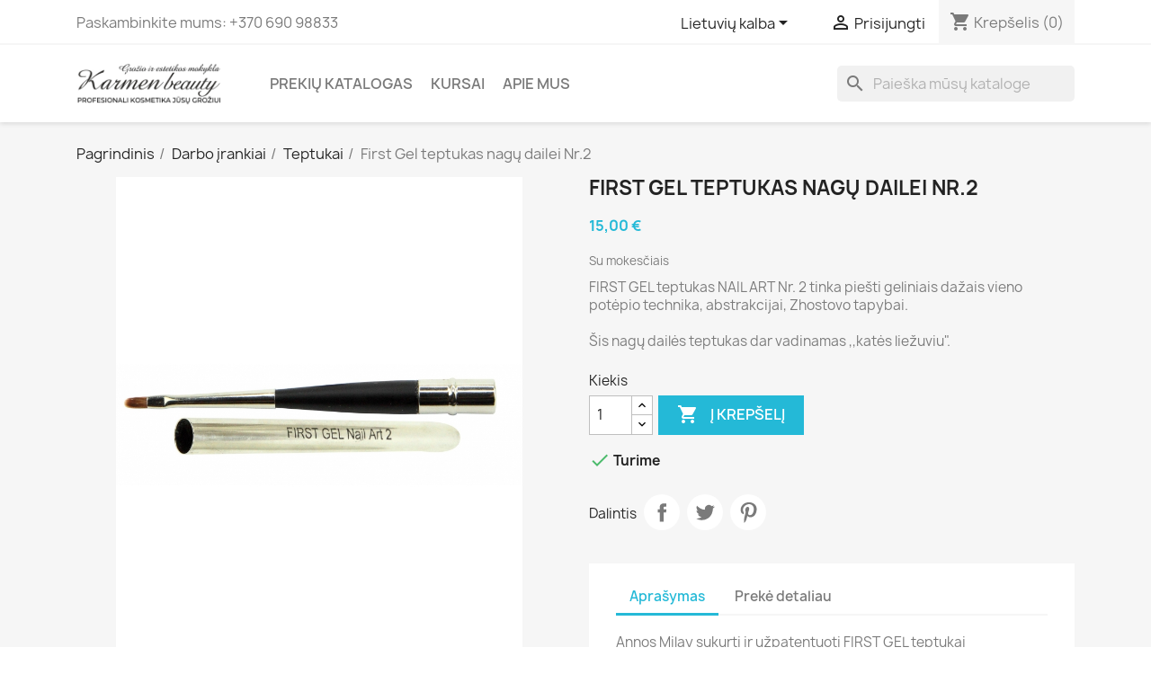

--- FILE ---
content_type: text/html; charset=utf-8
request_url: https://www.karmenbeauty.lt/lt/teptukai/1064-first-gel-teptukas-nag-dailei-nr2-v.html
body_size: 10626
content:
<!doctype html><html lang="lt-LT"><head><meta charset="utf-8"><meta http-equiv="x-ua-compatible" content="ie=edge"><title>First Gel teptukas nagų dailei Nr.2</title><meta name="description" content="FIRST GEL teptukas NAIL ART Nr. 2 tinka piešti geliniais dažais vieno potėpio technika, abstrakcijai, Zhostovo tapybai.Šis nagų dailės teptukas dar vadinamas ,,katės liežuviu&quot;."><meta name="keywords" content=""><link rel="canonical" href="https://www.karmenbeauty.lt/lt/teptukai/1064-first-gel-teptukas-nag-dailei-nr2-v.html"><link rel="alternate" href="https://www.karmenbeauty.lt/lt/teptukai/1064-first-gel-teptukas-nag-dailei-nr2-v.html" hreflang="lt-lt"><link rel="alternate" href="https://www.karmenbeauty.lt/ru/teptukai/1064-first-gel-teptukas-nag-dailei-nr2-v.html" hreflang="ru-ru"> <script type="application/ld+json">{
    "@context": "https://schema.org",
    "@type": "Organization",
    "name" : "karmenbeauty.lt",
    "url" : "https://www.karmenbeauty.lt/lt/",
          "logo": {
        "@type": "ImageObject",
        "url":"https://www.karmenbeauty.lt/img/parduotuve-logo-1648467602.jpg"
      }
      }</script> <script type="application/ld+json">{
    "@context": "https://schema.org",
    "@type": "WebPage",
    "isPartOf": {
      "@type": "WebSite",
      "url":  "https://www.karmenbeauty.lt/lt/",
      "name": "karmenbeauty.lt"
    },
    "name": "First Gel teptukas nagų dailei Nr.2",
    "url":  "https://www.karmenbeauty.lt/lt/teptukai/1064-first-gel-teptukas-nag-dailei-nr2-v.html"
  }</script> <script type="application/ld+json">{
      "@context": "https://schema.org",
      "@type": "BreadcrumbList",
      "itemListElement": [
                  {
            "@type": "ListItem",
            "position": 1,
            "name": "Pagrindinis",
            "item": "https://www.karmenbeauty.lt/lt/"
          },                  {
            "@type": "ListItem",
            "position": 2,
            "name": "Darbo įrankiai",
            "item": "https://www.karmenbeauty.lt/lt/28-darbo-irankiai"
          },                  {
            "@type": "ListItem",
            "position": 3,
            "name": "Teptukai",
            "item": "https://www.karmenbeauty.lt/lt/284-teptukai"
          },                  {
            "@type": "ListItem",
            "position": 4,
            "name": "First Gel teptukas nagų dailei Nr.2",
            "item": "https://www.karmenbeauty.lt/lt/teptukai/1064-first-gel-teptukas-nag-dailei-nr2-v.html"
          }              ]
    }</script> <script type="application/ld+json">{
    "@context": "https://schema.org/",
    "@type": "Product",
    "name": "First Gel teptukas nagų dailei Nr.2",
    "description": "FIRST GEL teptukas NAIL ART Nr. 2 tinka piešti geliniais dažais vieno potėpio technika, abstrakcijai, Zhostovo tapybai.Šis nagų dailės teptukas dar vadinamas ,,katės liežuviu&quot;.",
    "category": "Teptukai",
    "image" :"https://www.karmenbeauty.lt/2310-home_default/first-gel-teptukas-nag-dailei-nr2-v.jpg",    "sku": "1064",
    "mpn": "1064"
        ,
    "brand": {
      "@type": "Thing",
      "name": "karmenbeauty.lt"
    }
                ,
    "offers": {
      "@type": "Offer",
      "priceCurrency": "EUR",
      "name": "First Gel teptukas nagų dailei Nr.2",
      "price": "15",
      "url": "https://www.karmenbeauty.lt/lt/teptukai/1064-first-gel-teptukas-nag-dailei-nr2-v.html",
      "priceValidUntil": "2026-02-01",
              "image": ["https://www.karmenbeauty.lt/2310-large_default/first-gel-teptukas-nag-dailei-nr2-v.jpg"],
            "sku": "1064",
      "mpn": "1064",
                        "availability": "https://schema.org/InStock",
      "seller": {
        "@type": "Organization",
        "name": "karmenbeauty.lt"
      }
    }
      }</script> <meta property="og:title" content="First Gel teptukas nagų dailei Nr.2" /><meta property="og:description" content="FIRST GEL teptukas NAIL ART Nr. 2 tinka piešti geliniais dažais vieno potėpio technika, abstrakcijai, Zhostovo tapybai.Šis nagų dailės teptukas dar vadinamas ,,katės liežuviu&quot;." /><meta property="og:url" content="https://www.karmenbeauty.lt/lt/teptukai/1064-first-gel-teptukas-nag-dailei-nr2-v.html" /><meta property="og:site_name" content="karmenbeauty.lt" /><meta name="viewport" content="width=device-width, initial-scale=1"><link rel="icon" type="image/vnd.microsoft.icon" href="https://www.karmenbeauty.lt/img/favicon.ico?1648467611"><link rel="shortcut icon" type="image/x-icon" href="https://www.karmenbeauty.lt/img/favicon.ico?1648467611"><link rel="stylesheet" href="https://www.karmenbeauty.lt/themes/classic/assets/cache/theme-b6407883.css" type="text/css" media="all"> <script type="text/javascript" src="https://www.karmenbeauty.lt/themes/classic/assets/cache/head-4aa74582.js" ></script> <script type="text/javascript">var megacookie_minimizer = "1";
        var megacookies_ajax = "https:\/\/www.karmenbeauty.lt\/lt\/module\/megacookies\/ajax?ajax=1";
        var megacookies_crawler = "0";
        var megacookies_psversion = "1.7";
        var megacookies_token = "f1477b2ee3e9eb28be83500e4af9d082fd346305";
        var prestashop = {"cart":{"products":[],"totals":{"total":{"type":"total","label":"Viso","amount":0,"value":"0,00\u00a0\u20ac"},"total_including_tax":{"type":"total","label":"Viso (su PVM)","amount":0,"value":"0,00\u00a0\u20ac"},"total_excluding_tax":{"type":"total","label":"Viso (be PVM)","amount":0,"value":"0,00\u00a0\u20ac"}},"subtotals":{"products":{"type":"products","label":"Tarpin\u0117 suma","amount":0,"value":"0,00\u00a0\u20ac"},"discounts":null,"shipping":{"type":"shipping","label":"Pristatymas","amount":0,"value":""},"tax":null},"products_count":0,"summary_string":"0 preki\u0173","vouchers":{"allowed":1,"added":[]},"discounts":[],"minimalPurchase":0,"minimalPurchaseRequired":""},"currency":{"id":1,"name":"Euras","iso_code":"EUR","iso_code_num":"978","sign":"\u20ac"},"customer":{"lastname":null,"firstname":null,"email":null,"birthday":null,"newsletter":null,"newsletter_date_add":null,"optin":null,"website":null,"company":null,"siret":null,"ape":null,"is_logged":false,"gender":{"type":null,"name":null},"addresses":[]},"language":{"name":"Lietuvi\u0173 kalba (Lithuanian)","iso_code":"lt","locale":"lt-LT","language_code":"lt-lt","is_rtl":"0","date_format_lite":"Y-m-d","date_format_full":"Y-m-d H:i:s","id":3},"page":{"title":"","canonical":"https:\/\/www.karmenbeauty.lt\/lt\/teptukai\/1064-first-gel-teptukas-nag-dailei-nr2-v.html","meta":{"title":"First Gel teptukas nag\u0173 dailei Nr.2","description":"FIRST GEL teptukas NAIL ART Nr. 2 tinka pie\u0161ti geliniais da\u017eais vieno pot\u0117pio technika, abstrakcijai, Zhostovo tapybai.\u0160is nag\u0173 dail\u0117s teptukas dar vadinamas ,,kat\u0117s lie\u017euviu\".","keywords":"","robots":"index"},"page_name":"product","body_classes":{"lang-lt":true,"lang-rtl":false,"country-LT":true,"currency-EUR":true,"layout-full-width":true,"page-product":true,"tax-display-enabled":true,"product-id-1064":true,"product-First Gel teptukas nag\u0173 dailei Nr.2":true,"product-id-category-284":true,"product-id-manufacturer-0":true,"product-id-supplier-0":true,"product-available-for-order":true},"admin_notifications":[]},"shop":{"name":"karmenbeauty.lt","logo":"https:\/\/www.karmenbeauty.lt\/img\/parduotuve-logo-1648467602.jpg","stores_icon":"https:\/\/www.karmenbeauty.lt\/img\/logo_stores.png","favicon":"https:\/\/www.karmenbeauty.lt\/img\/favicon.ico"},"urls":{"base_url":"https:\/\/www.karmenbeauty.lt\/","current_url":"https:\/\/www.karmenbeauty.lt\/lt\/teptukai\/1064-first-gel-teptukas-nag-dailei-nr2-v.html","shop_domain_url":"https:\/\/www.karmenbeauty.lt","img_ps_url":"https:\/\/www.karmenbeauty.lt\/img\/","img_cat_url":"https:\/\/www.karmenbeauty.lt\/img\/c\/","img_lang_url":"https:\/\/www.karmenbeauty.lt\/img\/l\/","img_prod_url":"https:\/\/www.karmenbeauty.lt\/img\/p\/","img_manu_url":"https:\/\/www.karmenbeauty.lt\/img\/m\/","img_sup_url":"https:\/\/www.karmenbeauty.lt\/img\/su\/","img_ship_url":"https:\/\/www.karmenbeauty.lt\/img\/s\/","img_store_url":"https:\/\/www.karmenbeauty.lt\/img\/st\/","img_col_url":"https:\/\/www.karmenbeauty.lt\/img\/co\/","img_url":"https:\/\/www.karmenbeauty.lt\/themes\/classic\/assets\/img\/","css_url":"https:\/\/www.karmenbeauty.lt\/themes\/classic\/assets\/css\/","js_url":"https:\/\/www.karmenbeauty.lt\/themes\/classic\/assets\/js\/","pic_url":"https:\/\/www.karmenbeauty.lt\/upload\/","pages":{"address":"https:\/\/www.karmenbeauty.lt\/lt\/adresas","addresses":"https:\/\/www.karmenbeauty.lt\/lt\/adresai","authentication":"https:\/\/www.karmenbeauty.lt\/lt\/prisijungimas","cart":"https:\/\/www.karmenbeauty.lt\/lt\/krepselis","category":"https:\/\/www.karmenbeauty.lt\/lt\/index.php?controller=category","cms":"https:\/\/www.karmenbeauty.lt\/lt\/index.php?controller=cms","contact":"https:\/\/www.karmenbeauty.lt\/lt\/susisiekite-su-mumis","discount":"https:\/\/www.karmenbeauty.lt\/lt\/nuolaida","guest_tracking":"https:\/\/www.karmenbeauty.lt\/lt\/svecio-paskyra","history":"https:\/\/www.karmenbeauty.lt\/lt\/uzsakymo-istorija","identity":"https:\/\/www.karmenbeauty.lt\/lt\/asmenine-informacija","index":"https:\/\/www.karmenbeauty.lt\/lt\/","my_account":"https:\/\/www.karmenbeauty.lt\/lt\/mano-paskyra","order_confirmation":"https:\/\/www.karmenbeauty.lt\/lt\/uzsakymo-patvirtinimas","order_detail":"https:\/\/www.karmenbeauty.lt\/lt\/index.php?controller=order-detail","order_follow":"https:\/\/www.karmenbeauty.lt\/lt\/uzsakymo-sekimas","order":"https:\/\/www.karmenbeauty.lt\/lt\/uzsakymas","order_return":"https:\/\/www.karmenbeauty.lt\/lt\/index.php?controller=order-return","order_slip":"https:\/\/www.karmenbeauty.lt\/lt\/kredito-kvitas","pagenotfound":"https:\/\/www.karmenbeauty.lt\/lt\/puslapis-nerastas","password":"https:\/\/www.karmenbeauty.lt\/lt\/slaptazodzio-atkurimas","pdf_invoice":"https:\/\/www.karmenbeauty.lt\/lt\/index.php?controller=pdf-invoice","pdf_order_return":"https:\/\/www.karmenbeauty.lt\/lt\/index.php?controller=pdf-order-return","pdf_order_slip":"https:\/\/www.karmenbeauty.lt\/lt\/index.php?controller=pdf-order-slip","prices_drop":"https:\/\/www.karmenbeauty.lt\/lt\/sumazinta-kaina","product":"https:\/\/www.karmenbeauty.lt\/lt\/index.php?controller=product","search":"https:\/\/www.karmenbeauty.lt\/lt\/paieska","sitemap":"https:\/\/www.karmenbeauty.lt\/lt\/svetaines-zemelapis","stores":"https:\/\/www.karmenbeauty.lt\/lt\/parduotuves","supplier":"https:\/\/www.karmenbeauty.lt\/lt\/tiekejas","register":"https:\/\/www.karmenbeauty.lt\/lt\/prisijungimas?create_account=1","order_login":"https:\/\/www.karmenbeauty.lt\/lt\/uzsakymas?login=1"},"alternative_langs":{"lt-lt":"https:\/\/www.karmenbeauty.lt\/lt\/teptukai\/1064-first-gel-teptukas-nag-dailei-nr2-v.html","ru-ru":"https:\/\/www.karmenbeauty.lt\/ru\/teptukai\/1064-first-gel-teptukas-nag-dailei-nr2-v.html"},"theme_assets":"\/themes\/classic\/assets\/","actions":{"logout":"https:\/\/www.karmenbeauty.lt\/lt\/?mylogout="},"no_picture_image":{"bySize":{"small_default":{"url":"https:\/\/www.karmenbeauty.lt\/img\/p\/lt-default-small_default.jpg","width":98,"height":98},"cart_default":{"url":"https:\/\/www.karmenbeauty.lt\/img\/p\/lt-default-cart_default.jpg","width":125,"height":125},"home_default":{"url":"https:\/\/www.karmenbeauty.lt\/img\/p\/lt-default-home_default.jpg","width":250,"height":250},"medium_default":{"url":"https:\/\/www.karmenbeauty.lt\/img\/p\/lt-default-medium_default.jpg","width":452,"height":452},"large_default":{"url":"https:\/\/www.karmenbeauty.lt\/img\/p\/lt-default-large_default.jpg","width":800,"height":800}},"small":{"url":"https:\/\/www.karmenbeauty.lt\/img\/p\/lt-default-small_default.jpg","width":98,"height":98},"medium":{"url":"https:\/\/www.karmenbeauty.lt\/img\/p\/lt-default-home_default.jpg","width":250,"height":250},"large":{"url":"https:\/\/www.karmenbeauty.lt\/img\/p\/lt-default-large_default.jpg","width":800,"height":800},"legend":""}},"configuration":{"display_taxes_label":true,"display_prices_tax_incl":true,"is_catalog":false,"show_prices":true,"opt_in":{"partner":false},"quantity_discount":{"type":"discount","label":"Vieneto nuolaida"},"voucher_enabled":1,"return_enabled":1},"field_required":[],"breadcrumb":{"links":[{"title":"Pagrindinis","url":"https:\/\/www.karmenbeauty.lt\/lt\/"},{"title":"Darbo \u012frankiai","url":"https:\/\/www.karmenbeauty.lt\/lt\/28-darbo-irankiai"},{"title":"Teptukai","url":"https:\/\/www.karmenbeauty.lt\/lt\/284-teptukai"},{"title":"First Gel teptukas nag\u0173 dailei Nr.2","url":"https:\/\/www.karmenbeauty.lt\/lt\/teptukai\/1064-first-gel-teptukas-nag-dailei-nr2-v.html"}],"count":4},"link":{"protocol_link":"https:\/\/","protocol_content":"https:\/\/"},"time":1768630730,"static_token":"bd661d6515d8a1d2b9a14ecd569f4595","token":"4b5dbf8efc96eea282260709abd18007","debug":false};
        var psemailsubscription_subscription = "https:\/\/www.karmenbeauty.lt\/lt\/module\/ps_emailsubscription\/subscription";</script> <meta property="og:type" content="product"><meta property="og:image" content="https://www.karmenbeauty.lt/2310-large_default/first-gel-teptukas-nag-dailei-nr2-v.jpg"><meta property="product:pretax_price:amount" content="15"><meta property="product:pretax_price:currency" content="EUR"><meta property="product:price:amount" content="15"><meta property="product:price:currency" content="EUR"></head><body id="product" class="lang-lt country-lt currency-eur layout-full-width page-product tax-display-enabled product-id-1064 product-first-gel-teptukas-nagu-dailei-nr-2 product-id-category-284 product-id-manufacturer-0 product-id-supplier-0 product-available-for-order"><main><header id="header"><div class="header-banner"></div><nav class="header-nav"><div class="container"><div class="row"><div class="hidden-sm-down"><div class="col-md-5 col-xs-12"><div id="_desktop_contact_link"><div id="contact-link"> Paskambinkite mums: <span>+370 690 98833</span></div></div></div><div class="col-md-7 right-nav"><div id="_desktop_language_selector"><div class="language-selector-wrapper"> <span id="language-selector-label" class="hidden-md-up">Kalba:</span><div class="language-selector dropdown js-dropdown"> <button data-toggle="dropdown" class="hidden-sm-down btn-unstyle" aria-haspopup="true" aria-expanded="false" aria-label="Kalba išsiskleidžiančiame sąraše"> <span class="expand-more">Lietuvių kalba</span> <i class="material-icons expand-more">&#xE5C5;</i> </button><ul class="dropdown-menu hidden-sm-down" aria-labelledby="language-selector-label"><li class="current" > <a href="https://www.karmenbeauty.lt/lt/teptukai/1064-first-gel-teptukas-nag-dailei-nr2-v.html" class="dropdown-item" data-iso-code="lt">Lietuvių kalba</a></li><li > <a href="https://www.karmenbeauty.lt/ru/teptukai/1064-first-gel-teptukas-nag-dailei-nr2-v.html" class="dropdown-item" data-iso-code="ru">Русский</a></li></ul> <select class="link hidden-md-up" aria-labelledby="language-selector-label"><option value="https://www.karmenbeauty.lt/lt/teptukai/1064-first-gel-teptukas-nag-dailei-nr2-v.html" selected="selected" data-iso-code="lt"> Lietuvių kalba</option><option value="https://www.karmenbeauty.lt/ru/teptukai/1064-first-gel-teptukas-nag-dailei-nr2-v.html" data-iso-code="ru"> Русский</option> </select></div></div></div><div id="_desktop_user_info"><div class="user-info"> <a href="https://www.karmenbeauty.lt/lt/mano-paskyra" title="Prisijungti prie savo paskyros" rel="nofollow" > <i class="material-icons">&#xE7FF;</i> <span class="hidden-sm-down">Prisijungti</span> </a></div></div><div id="_desktop_cart"><div class="blockcart cart-preview inactive" data-refresh-url="//www.karmenbeauty.lt/lt/module/ps_shoppingcart/ajax"><div class="header"> <i class="material-icons shopping-cart" aria-hidden="true">shopping_cart</i> <span class="hidden-sm-down">Krepšelis</span> <span class="cart-products-count">(0)</span></div></div></div></div></div><div class="hidden-md-up text-sm-center mobile"><div class="float-xs-left" id="menu-icon"> <i class="material-icons d-inline">&#xE5D2;</i></div><div class="float-xs-right" id="_mobile_cart"></div><div class="float-xs-right" id="_mobile_user_info"></div><div class="top-logo" id="_mobile_logo"></div><div class="clearfix"></div></div></div></div> </nav><div class="header-top"><div class="container"><div class="row"><div class="col-md-2 hidden-sm-down" id="_desktop_logo"> <a href="https://www.karmenbeauty.lt/lt/"> <img class="logo img-fluid" src="https://www.karmenbeauty.lt/img/parduotuve-logo-1648467602.jpg" alt="karmenbeauty.lt" width="350" height="100"> </a></div><div class="header-top-right col-md-10 col-sm-12 position-static"><div class="menu js-top-menu position-static hidden-sm-down" id="_desktop_top_menu"><ul class="top-menu" id="top-menu" data-depth="0"><li class="category" id="category-1"> <a class="dropdown-item" href="https://www.karmenbeauty.lt/lt/" data-depth="0" > <span class="float-xs-right hidden-md-up"> <span data-target="#top_sub_menu_85818" data-toggle="collapse" class="navbar-toggler collapse-icons"> <i class="material-icons add">&#xE313;</i> <i class="material-icons remove">&#xE316;</i> </span> </span> Prekių katalogas </a><div class="popover sub-menu js-sub-menu collapse" id="top_sub_menu_85818"><ul class="top-menu" data-depth="1"><li class="category" id="category-262"> <a class="dropdown-item dropdown-submenu" href="https://www.karmenbeauty.lt/lt/262-nuriebalintojai-dehidratoriai" data-depth="1" > Nuriebalintojai - dehidratoriai </a></li><li class="category" id="category-263"> <a class="dropdown-item dropdown-submenu" href="https://www.karmenbeauty.lt/lt/263-topai-ir-bazes" data-depth="1" > <span class="float-xs-right hidden-md-up"> <span data-target="#top_sub_menu_63689" data-toggle="collapse" class="navbar-toggler collapse-icons"> <i class="material-icons add">&#xE313;</i> <i class="material-icons remove">&#xE316;</i> </span> </span> Topai ir bazės </a><div class="collapse" id="top_sub_menu_63689"><ul class="top-menu" data-depth="2"><li class="category" id="category-264"> <a class="dropdown-item" href="https://www.karmenbeauty.lt/lt/264-bazes" data-depth="2" > Bazės </a></li><li class="category" id="category-207"> <a class="dropdown-item" href="https://www.karmenbeauty.lt/lt/207-topai" data-depth="2" > Topai </a></li></ul></div></li><li class="category" id="category-265"> <a class="dropdown-item dropdown-submenu" href="https://www.karmenbeauty.lt/lt/265-geliai" data-depth="1" > <span class="float-xs-right hidden-md-up"> <span data-target="#top_sub_menu_75869" data-toggle="collapse" class="navbar-toggler collapse-icons"> <i class="material-icons add">&#xE313;</i> <i class="material-icons remove">&#xE316;</i> </span> </span> Geliai </a><div class="collapse" id="top_sub_menu_75869"><ul class="top-menu" data-depth="2"><li class="category" id="category-266"> <a class="dropdown-item" href="https://www.karmenbeauty.lt/lt/266-statybiniai-geliai" data-depth="2" > Statybiniai geliai </a></li><li class="category" id="category-267"> <a class="dropdown-item" href="https://www.karmenbeauty.lt/lt/267-poly-akrilo-geliai" data-depth="2" > Poly, Akrilo geliai </a></li><li class="category" id="category-269"> <a class="dropdown-item" href="https://www.karmenbeauty.lt/lt/269-geliniai-dazai-prancuziskam-dizainui" data-depth="2" > Geliniai dažai prancūziškam dizainui </a></li><li class="category" id="category-272"> <a class="dropdown-item" href="https://www.karmenbeauty.lt/lt/272-pigmentines-pastos" data-depth="2" > Pigmentinės pastos </a></li></ul></div></li><li class="category" id="category-275"> <a class="dropdown-item dropdown-submenu" href="https://www.karmenbeauty.lt/lt/275-geliniai-lakai" data-depth="1" > Geliniai lakai </a></li><li class="category" id="category-33"> <a class="dropdown-item dropdown-submenu" href="https://www.karmenbeauty.lt/lt/33-manikiuro-priemones" data-depth="1" > Manikiūrui </a></li><li class="category" id="category-57"> <a class="dropdown-item dropdown-submenu" href="https://www.karmenbeauty.lt/lt/57-pedikiurui" data-depth="1" > <span class="float-xs-right hidden-md-up"> <span data-target="#top_sub_menu_45964" data-toggle="collapse" class="navbar-toggler collapse-icons"> <i class="material-icons add">&#xE313;</i> <i class="material-icons remove">&#xE316;</i> </span> </span> Pedikiūrui </a><div class="collapse" id="top_sub_menu_45964"><ul class="top-menu" data-depth="2"><li class="category" id="category-122"> <a class="dropdown-item" href="https://www.karmenbeauty.lt/lt/122-rankiai" data-depth="2" > Įrankiai </a></li><li class="category" id="category-123"> <a class="dropdown-item" href="https://www.karmenbeauty.lt/lt/123-kosmetika" data-depth="2" > Kosmetika </a></li></ul></div></li><li class="category" id="category-42"> <a class="dropdown-item dropdown-submenu" href="https://www.karmenbeauty.lt/lt/42-antakiu-tvarkymas" data-depth="1" > Antakių tvarkymas </a></li><li class="category" id="category-28"> <a class="dropdown-item dropdown-submenu" href="https://www.karmenbeauty.lt/lt/28-darbo-irankiai" data-depth="1" > <span class="float-xs-right hidden-md-up"> <span data-target="#top_sub_menu_70447" data-toggle="collapse" class="navbar-toggler collapse-icons"> <i class="material-icons add">&#xE313;</i> <i class="material-icons remove">&#xE316;</i> </span> </span> Darbo įrankiai </a><div class="collapse" id="top_sub_menu_70447"><ul class="top-menu" data-depth="2"><li class="category" id="category-92"> <a class="dropdown-item" href="https://www.karmenbeauty.lt/lt/92-tipsai" data-depth="2" > Tipsai </a></li><li class="category" id="category-93"> <a class="dropdown-item" href="https://www.karmenbeauty.lt/lt/93-dildes-poliruokliai" data-depth="2" > Dildės, poliruokliai </a></li><li class="category" id="category-173"> <a class="dropdown-item" href="https://www.karmenbeauty.lt/lt/173-el-dildes-antgaliai" data-depth="2" > <span class="float-xs-right hidden-md-up"> <span data-target="#top_sub_menu_97847" data-toggle="collapse" class="navbar-toggler collapse-icons"> <i class="material-icons add">&#xE313;</i> <i class="material-icons remove">&#xE316;</i> </span> </span> El. dildės antgaliai </a><div class="collapse" id="top_sub_menu_97847"><ul class="top-menu" data-depth="3"><li class="category" id="category-292"> <a class="dropdown-item" href="https://www.karmenbeauty.lt/lt/292-karbidiniai-antgaliai" data-depth="3" > Karbidiniai antgaliai </a></li><li class="category" id="category-293"> <a class="dropdown-item" href="https://www.karmenbeauty.lt/lt/293-deimantiniai-antgaliai" data-depth="3" > Deimantiniai antgaliai </a></li><li class="category" id="category-294"> <a class="dropdown-item" href="https://www.karmenbeauty.lt/lt/294-korundiniai-antgaliai" data-depth="3" > Korundiniai antgaliai </a></li><li class="category" id="category-295"> <a class="dropdown-item" href="https://www.karmenbeauty.lt/lt/295-silikoniniai-poliravimo-antgaliai" data-depth="3" > Silikoniniai poliravimo antgaliai </a></li><li class="category" id="category-296"> <a class="dropdown-item" href="https://www.karmenbeauty.lt/lt/296-vienkartiniai-antgaliai" data-depth="3" > Vienkartiniai antgaliai </a></li><li class="category" id="category-300"> <a class="dropdown-item" href="https://www.karmenbeauty.lt/lt/300-antgaliai-pedikiurui" data-depth="3" > Antgaliai pedikiūrui </a></li></ul></div></li><li class="category" id="category-281"> <a class="dropdown-item" href="https://www.karmenbeauty.lt/lt/281-papildomos-priemones" data-depth="2" > Papildomos priemonės </a></li><li class="category" id="category-284"> <a class="dropdown-item" href="https://www.karmenbeauty.lt/lt/284-teptukai" data-depth="2" > Teptukai </a></li><li class="category" id="category-287"> <a class="dropdown-item" href="https://www.karmenbeauty.lt/lt/287-manikiuro-irankiai" data-depth="2" > Manikiūro įrankiai </a></li><li class="category" id="category-89"> <a class="dropdown-item" href="https://www.karmenbeauty.lt/lt/89-formos" data-depth="2" > Formos </a></li></ul></div></li><li class="category" id="category-39"> <a class="dropdown-item dropdown-submenu" href="https://www.karmenbeauty.lt/lt/39-nagu-dizainas" data-depth="1" > <span class="float-xs-right hidden-md-up"> <span data-target="#top_sub_menu_93488" data-toggle="collapse" class="navbar-toggler collapse-icons"> <i class="material-icons add">&#xE313;</i> <i class="material-icons remove">&#xE316;</i> </span> </span> Nagų dizainas </a><div class="collapse" id="top_sub_menu_93488"><ul class="top-menu" data-depth="2"><li class="category" id="category-152"> <a class="dropdown-item" href="https://www.karmenbeauty.lt/lt/152-lipdukai" data-depth="2" > Lipdukai </a></li><li class="category" id="category-248"> <a class="dropdown-item" href="https://www.karmenbeauty.lt/lt/248-cirkonio-kristalai-rombai" data-depth="2" > Cirkonio kristalai, rombai </a></li><li class="category" id="category-254"> <a class="dropdown-item" href="https://www.karmenbeauty.lt/lt/254-blizguciai-pigmentai-smeliukas" data-depth="2" > Blizgučiai, pigmentai, smėliukas </a></li><li class="category" id="category-256"> <a class="dropdown-item" href="https://www.karmenbeauty.lt/lt/256-pagalbines-priemones" data-depth="2" > Pagalbinės priemonės </a></li><li class="category" id="category-96"> <a class="dropdown-item" href="https://www.karmenbeauty.lt/lt/96-folijos-juosteles-trafaretai" data-depth="2" > Folijos, juostelės, trafaretai </a></li><li class="category" id="category-99"> <a class="dropdown-item" href="https://www.karmenbeauty.lt/lt/99-akvarele-ink-art-konturo-dazai" data-depth="2" > Akvarelė INK ART, kontūro dažai </a></li><li class="category" id="category-290"> <a class="dropdown-item" href="https://www.karmenbeauty.lt/lt/290-stampavimas" data-depth="2" > Štampavimas </a></li><li class="category" id="category-309"> <a class="dropdown-item" href="https://www.karmenbeauty.lt/lt/309-akriliniai-markeriai-nagu-dailei" data-depth="2" > Akriliniai markeriai nagų dailei </a></li></ul></div></li><li class="category" id="category-66"> <a class="dropdown-item dropdown-submenu" href="https://www.karmenbeauty.lt/lt/66-dezinfekcija" data-depth="1" > <span class="float-xs-right hidden-md-up"> <span data-target="#top_sub_menu_11382" data-toggle="collapse" class="navbar-toggler collapse-icons"> <i class="material-icons add">&#xE313;</i> <i class="material-icons remove">&#xE316;</i> </span> </span> Dezinfekcija </a><div class="collapse" id="top_sub_menu_11382"><ul class="top-menu" data-depth="2"><li class="category" id="category-241"> <a class="dropdown-item" href="https://www.karmenbeauty.lt/lt/241-vienkartines-prekes" data-depth="2" > Vienkartinės prekės </a></li><li class="category" id="category-242"> <a class="dropdown-item" href="https://www.karmenbeauty.lt/lt/242-dezinfekcija" data-depth="2" > Dezinfekcija </a></li><li class="category" id="category-297"> <a class="dropdown-item" href="https://www.karmenbeauty.lt/lt/297-sterilizacijos-vokai" data-depth="2" > Sterilizacijos vokai </a></li><li class="category" id="category-298"> <a class="dropdown-item" href="https://www.karmenbeauty.lt/lt/298-darbo-zurnalai-specialistams" data-depth="2" > Darbo žurnalai specialistams </a></li></ul></div></li><li class="category" id="category-68"> <a class="dropdown-item dropdown-submenu" href="https://www.karmenbeauty.lt/lt/68-elektriniai-prietaisai" data-depth="1" > Elektriniai prietaisai </a></li><li class="category" id="category-301"> <a class="dropdown-item dropdown-submenu" href="https://www.karmenbeauty.lt/lt/301-nuotoliniai-seminarai" data-depth="1" > Nuotoliniai seminarai </a></li><li class="category" id="category-313"> <a class="dropdown-item dropdown-submenu" href="https://www.karmenbeauty.lt/lt/313-knygos" data-depth="1" > Knygos </a></li></ul></div></li><li class="cms-page" id="cms-page-7"> <a class="dropdown-item" href="https://www.karmenbeauty.lt/lt/content/7-kursai" data-depth="0" > Kursai </a></li><li class="cms-page" id="cms-page-4"> <a class="dropdown-item" href="https://www.karmenbeauty.lt/lt/content/4-apie-mus" data-depth="0" > Apie Mus </a></li></ul><div class="clearfix"></div></div><div id="search_widget" class="search-widgets" data-search-controller-url="//www.karmenbeauty.lt/lt/paieska"><form method="get" action="//www.karmenbeauty.lt/lt/paieska"> <input type="hidden" name="controller" value="search"> <i class="material-icons search" aria-hidden="true">search</i> <input type="text" name="s" value="" placeholder="Paieška mūsų kataloge" aria-label="Paieška"> <i class="material-icons clear" aria-hidden="true">clear</i></form></div></div></div><div id="mobile_top_menu_wrapper" class="row hidden-md-up" style="display:none;"><div class="js-top-menu mobile" id="_mobile_top_menu"></div><div class="js-top-menu-bottom"><div id="_mobile_currency_selector"></div><div id="_mobile_language_selector"></div><div id="_mobile_contact_link"></div></div></div></div></div> </header><section id="wrapper"> <aside id="notifications"><div class="container"></div> </aside><div class="container"> <nav data-depth="4" class="breadcrumb hidden-sm-down"><ol><li> <a href="https://www.karmenbeauty.lt/lt/"><span>Pagrindinis</span></a></li><li> <a href="https://www.karmenbeauty.lt/lt/28-darbo-irankiai"><span>Darbo įrankiai</span></a></li><li> <a href="https://www.karmenbeauty.lt/lt/284-teptukai"><span>Teptukai</span></a></li><li> <span>First Gel teptukas nagų dailei Nr.2</span></li></ol> </nav><div id="content-wrapper" class="js-content-wrapper"><section id="main"><meta content="https://www.karmenbeauty.lt/lt/teptukai/1064-first-gel-teptukas-nag-dailei-nr2-v.html"><div class="row product-container js-product-container"><div class="col-md-6"> <section class="page-content" id="content"><ul class="product-flags js-product-flags"></ul><div class="images-container js-images-container"><div class="product-cover"> <img class="js-qv-product-cover img-fluid" src="https://www.karmenbeauty.lt/2310-large_default/first-gel-teptukas-nag-dailei-nr2-v.jpg" alt="First Gel teptukas nagų dailei Nr.2" title="First Gel teptukas nagų dailei Nr.2" loading="lazy" width="800" height="800" ><div class="layer hidden-sm-down" data-toggle="modal" data-target="#product-modal"> <i class="material-icons zoom-in">search</i></div></div><div class="js-qv-mask mask"><ul class="product-images js-qv-product-images"><li class="thumb-container js-thumb-container"> <img class="thumb js-thumb selected js-thumb-selected " data-image-medium-src="https://www.karmenbeauty.lt/2310-medium_default/first-gel-teptukas-nag-dailei-nr2-v.jpg" data-image-large-src="https://www.karmenbeauty.lt/2310-large_default/first-gel-teptukas-nag-dailei-nr2-v.jpg" src="https://www.karmenbeauty.lt/2310-small_default/first-gel-teptukas-nag-dailei-nr2-v.jpg" alt="First Gel teptukas nagų dailei Nr.2" title="First Gel teptukas nagų dailei Nr.2" loading="lazy" width="98" height="98" ></li></ul></div></div><div class="scroll-box-arrows"> <i class="material-icons left">&#xE314;</i> <i class="material-icons right">&#xE315;</i></div> </section></div><div class="col-md-6"><h1 class="h1">First Gel teptukas nagų dailei Nr.2</h1><div class="product-prices js-product-prices"><div class="product-price h5 "><div class="current-price"> <span class='current-price-value' content="15"> 15,00&nbsp;€ </span></div></div><div class="tax-shipping-delivery-label"> Su mokesčiais</div></div><div class="product-information"><div id="product-description-short-1064" class="product-description"><p>FIRST GEL teptukas NAIL ART Nr. 2 tinka piešti geliniais dažais vieno potėpio technika, abstrakcijai, Zhostovo tapybai.<br /><br />Šis nagų dailės teptukas dar vadinamas ,,katės liežuviu".</p></div><div class="product-actions js-product-actions"><form action="https://www.karmenbeauty.lt/lt/krepselis" method="post" id="add-to-cart-or-refresh"> <input type="hidden" name="token" value="bd661d6515d8a1d2b9a14ecd569f4595"> <input type="hidden" name="id_product" value="1064" id="product_page_product_id"> <input type="hidden" name="id_customization" value="0" id="product_customization_id" class="js-product-customization-id"><div class="product-variants js-product-variants"></div> <section class="product-discounts js-product-discounts"> </section><div class="product-add-to-cart js-product-add-to-cart"> <span class="control-label">Kiekis</span><div class="product-quantity clearfix"><div class="qty"> <input type="number" name="qty" id="quantity_wanted" inputmode="numeric" pattern="[0-9]*" value="1" min="1" class="input-group" aria-label="Kiekis" ></div><div class="add"> <button class="btn btn-primary add-to-cart" data-button-action="add-to-cart" type="submit" > <i class="material-icons shopping-cart">&#xE547;</i> Į krepšelį </button></div></div> <span id="product-availability" class="js-product-availability"> <i class="material-icons rtl-no-flip product-available">&#xE5CA;</i> Turime </span><p class="product-minimal-quantity js-product-minimal-quantity"></p></div><div class="product-additional-info js-product-additional-info"><div class="social-sharing"> <span>Dalintis</span><ul><li class="facebook icon-gray"><a href="https://www.facebook.com/sharer.php?u=https%3A%2F%2Fwww.karmenbeauty.lt%2Flt%2Fteptukai%2F1064-first-gel-teptukas-nag-dailei-nr2-v.html" class="text-hide" title="Dalintis" target="_blank" rel="noopener noreferrer">Dalintis</a></li><li class="twitter icon-gray"><a href="https://twitter.com/intent/tweet?text=First+Gel+teptukas+nag%C5%B3+dailei+Nr.2 https%3A%2F%2Fwww.karmenbeauty.lt%2Flt%2Fteptukai%2F1064-first-gel-teptukas-nag-dailei-nr2-v.html" class="text-hide" title="Twitter" target="_blank" rel="noopener noreferrer">Twitter</a></li><li class="pinterest icon-gray"><a href="https://www.pinterest.com/pin/create/button/?media=https%3A%2F%2Fwww.karmenbeauty.lt%2F2310%2Ffirst-gel-teptukas-nag-dailei-nr2-v.jpg&amp;url=https%3A%2F%2Fwww.karmenbeauty.lt%2Flt%2Fteptukai%2F1064-first-gel-teptukas-nag-dailei-nr2-v.html" class="text-hide" title="Pinterest" target="_blank" rel="noopener noreferrer">Pinterest</a></li></ul></div></div></form></div><div class="tabs"><ul class="nav nav-tabs" role="tablist"><li class="nav-item"> <a class="nav-link active js-product-nav-active" data-toggle="tab" href="#description" role="tab" aria-controls="description" aria-selected="true">Aprašymas</a></li><li class="nav-item"> <a class="nav-link" data-toggle="tab" href="#product-details" role="tab" aria-controls="product-details" >Prekė detaliau</a></li></ul><div class="tab-content" id="tab-content"><div class="tab-pane fade in active js-product-tab-active" id="description" role="tabpanel"><div class="product-description"><p>Annos Milay sukurti ir užpatentuoti FIRST GEL teptukai profesionalams leis atlikti plonas ir grakščias linijas nagų dizainuose. Šie teptukai yra ilgaamžiai, su jais lengva dirbti, juos giria meistrai visame pasaulyje.</p></div></div><div class="js-product-details tab-pane fade" id="product-details" data-product="{&quot;id_shop_default&quot;:&quot;1&quot;,&quot;id_manufacturer&quot;:&quot;0&quot;,&quot;id_supplier&quot;:&quot;0&quot;,&quot;reference&quot;:&quot;&quot;,&quot;is_virtual&quot;:&quot;0&quot;,&quot;delivery_in_stock&quot;:null,&quot;delivery_out_stock&quot;:null,&quot;id_category_default&quot;:&quot;284&quot;,&quot;on_sale&quot;:&quot;0&quot;,&quot;online_only&quot;:&quot;0&quot;,&quot;ecotax&quot;:0,&quot;minimal_quantity&quot;:&quot;1&quot;,&quot;low_stock_threshold&quot;:&quot;0&quot;,&quot;low_stock_alert&quot;:&quot;0&quot;,&quot;price&quot;:&quot;15,00\u00a0\u20ac&quot;,&quot;unity&quot;:&quot;&quot;,&quot;unit_price_ratio&quot;:&quot;0.000000&quot;,&quot;additional_shipping_cost&quot;:&quot;0.000000&quot;,&quot;customizable&quot;:&quot;0&quot;,&quot;text_fields&quot;:&quot;0&quot;,&quot;uploadable_files&quot;:&quot;0&quot;,&quot;redirect_type&quot;:&quot;404&quot;,&quot;id_type_redirected&quot;:&quot;0&quot;,&quot;available_for_order&quot;:&quot;1&quot;,&quot;available_date&quot;:&quot;0000-00-00&quot;,&quot;show_condition&quot;:&quot;0&quot;,&quot;condition&quot;:&quot;new&quot;,&quot;show_price&quot;:&quot;1&quot;,&quot;indexed&quot;:&quot;1&quot;,&quot;visibility&quot;:&quot;both&quot;,&quot;cache_default_attribute&quot;:&quot;0&quot;,&quot;advanced_stock_management&quot;:&quot;0&quot;,&quot;date_add&quot;:&quot;2015-02-09 17:22:39&quot;,&quot;date_upd&quot;:&quot;2020-03-21 16:15:46&quot;,&quot;pack_stock_type&quot;:&quot;3&quot;,&quot;meta_description&quot;:&quot;&quot;,&quot;meta_keywords&quot;:&quot;&quot;,&quot;meta_title&quot;:&quot;&quot;,&quot;link_rewrite&quot;:&quot;first-gel-teptukas-nag-dailei-nr2-v&quot;,&quot;name&quot;:&quot;First Gel teptukas nag\u0173 dailei Nr.2&quot;,&quot;description&quot;:&quot;&lt;p&gt;Annos Milay sukurti ir u\u017epatentuoti FIRST GEL teptukai profesionalams leis atlikti plonas ir grak\u0161\u010dias linijas nag\u0173 dizainuose. \u0160ie teptukai yra ilgaam\u017eiai, su jais lengva dirbti, juos giria meistrai visame pasaulyje.&lt;\/p&gt;&quot;,&quot;description_short&quot;:&quot;&lt;p&gt;FIRST GEL teptukas NAIL ART Nr. 2 tinka pie\u0161ti geliniais da\u017eais vieno pot\u0117pio technika, abstrakcijai, Zhostovo tapybai.&lt;br \/&gt;&lt;br \/&gt;\u0160is nag\u0173 dail\u0117s teptukas dar vadinamas ,,kat\u0117s lie\u017euviu\&quot;.&lt;\/p&gt;&quot;,&quot;available_now&quot;:&quot;&quot;,&quot;available_later&quot;:&quot;&quot;,&quot;id&quot;:1064,&quot;id_product&quot;:1064,&quot;out_of_stock&quot;:2,&quot;new&quot;:0,&quot;id_product_attribute&quot;:&quot;0&quot;,&quot;quantity_wanted&quot;:1,&quot;extraContent&quot;:[],&quot;allow_oosp&quot;:1,&quot;category&quot;:&quot;teptukai&quot;,&quot;category_name&quot;:&quot;Teptukai&quot;,&quot;link&quot;:&quot;https:\/\/www.karmenbeauty.lt\/lt\/teptukai\/1064-first-gel-teptukas-nag-dailei-nr2-v.html&quot;,&quot;attribute_price&quot;:0,&quot;price_tax_exc&quot;:15,&quot;price_without_reduction&quot;:15,&quot;reduction&quot;:0,&quot;specific_prices&quot;:false,&quot;quantity&quot;:8,&quot;quantity_all_versions&quot;:8,&quot;id_image&quot;:&quot;lt-default&quot;,&quot;features&quot;:[],&quot;attachments&quot;:[],&quot;virtual&quot;:0,&quot;pack&quot;:0,&quot;packItems&quot;:[],&quot;nopackprice&quot;:0,&quot;customization_required&quot;:false,&quot;rate&quot;:0,&quot;tax_name&quot;:&quot;&quot;,&quot;ecotax_rate&quot;:0,&quot;unit_price&quot;:&quot;&quot;,&quot;customizations&quot;:{&quot;fields&quot;:[]},&quot;id_customization&quot;:0,&quot;is_customizable&quot;:false,&quot;show_quantities&quot;:true,&quot;quantity_label&quot;:&quot;Prek\u0117s&quot;,&quot;quantity_discounts&quot;:[],&quot;customer_group_discount&quot;:0,&quot;images&quot;:[{&quot;bySize&quot;:{&quot;small_default&quot;:{&quot;url&quot;:&quot;https:\/\/www.karmenbeauty.lt\/2310-small_default\/first-gel-teptukas-nag-dailei-nr2-v.jpg&quot;,&quot;width&quot;:98,&quot;height&quot;:98},&quot;cart_default&quot;:{&quot;url&quot;:&quot;https:\/\/www.karmenbeauty.lt\/2310-cart_default\/first-gel-teptukas-nag-dailei-nr2-v.jpg&quot;,&quot;width&quot;:125,&quot;height&quot;:125},&quot;home_default&quot;:{&quot;url&quot;:&quot;https:\/\/www.karmenbeauty.lt\/2310-home_default\/first-gel-teptukas-nag-dailei-nr2-v.jpg&quot;,&quot;width&quot;:250,&quot;height&quot;:250},&quot;medium_default&quot;:{&quot;url&quot;:&quot;https:\/\/www.karmenbeauty.lt\/2310-medium_default\/first-gel-teptukas-nag-dailei-nr2-v.jpg&quot;,&quot;width&quot;:452,&quot;height&quot;:452},&quot;large_default&quot;:{&quot;url&quot;:&quot;https:\/\/www.karmenbeauty.lt\/2310-large_default\/first-gel-teptukas-nag-dailei-nr2-v.jpg&quot;,&quot;width&quot;:800,&quot;height&quot;:800}},&quot;small&quot;:{&quot;url&quot;:&quot;https:\/\/www.karmenbeauty.lt\/2310-small_default\/first-gel-teptukas-nag-dailei-nr2-v.jpg&quot;,&quot;width&quot;:98,&quot;height&quot;:98},&quot;medium&quot;:{&quot;url&quot;:&quot;https:\/\/www.karmenbeauty.lt\/2310-home_default\/first-gel-teptukas-nag-dailei-nr2-v.jpg&quot;,&quot;width&quot;:250,&quot;height&quot;:250},&quot;large&quot;:{&quot;url&quot;:&quot;https:\/\/www.karmenbeauty.lt\/2310-large_default\/first-gel-teptukas-nag-dailei-nr2-v.jpg&quot;,&quot;width&quot;:800,&quot;height&quot;:800},&quot;legend&quot;:&quot;First Gel teptukas nag\u0173 dailei Nr.2&quot;,&quot;id_image&quot;:&quot;2310&quot;,&quot;cover&quot;:&quot;1&quot;,&quot;position&quot;:&quot;1&quot;,&quot;associatedVariants&quot;:[]}],&quot;cover&quot;:{&quot;bySize&quot;:{&quot;small_default&quot;:{&quot;url&quot;:&quot;https:\/\/www.karmenbeauty.lt\/2310-small_default\/first-gel-teptukas-nag-dailei-nr2-v.jpg&quot;,&quot;width&quot;:98,&quot;height&quot;:98},&quot;cart_default&quot;:{&quot;url&quot;:&quot;https:\/\/www.karmenbeauty.lt\/2310-cart_default\/first-gel-teptukas-nag-dailei-nr2-v.jpg&quot;,&quot;width&quot;:125,&quot;height&quot;:125},&quot;home_default&quot;:{&quot;url&quot;:&quot;https:\/\/www.karmenbeauty.lt\/2310-home_default\/first-gel-teptukas-nag-dailei-nr2-v.jpg&quot;,&quot;width&quot;:250,&quot;height&quot;:250},&quot;medium_default&quot;:{&quot;url&quot;:&quot;https:\/\/www.karmenbeauty.lt\/2310-medium_default\/first-gel-teptukas-nag-dailei-nr2-v.jpg&quot;,&quot;width&quot;:452,&quot;height&quot;:452},&quot;large_default&quot;:{&quot;url&quot;:&quot;https:\/\/www.karmenbeauty.lt\/2310-large_default\/first-gel-teptukas-nag-dailei-nr2-v.jpg&quot;,&quot;width&quot;:800,&quot;height&quot;:800}},&quot;small&quot;:{&quot;url&quot;:&quot;https:\/\/www.karmenbeauty.lt\/2310-small_default\/first-gel-teptukas-nag-dailei-nr2-v.jpg&quot;,&quot;width&quot;:98,&quot;height&quot;:98},&quot;medium&quot;:{&quot;url&quot;:&quot;https:\/\/www.karmenbeauty.lt\/2310-home_default\/first-gel-teptukas-nag-dailei-nr2-v.jpg&quot;,&quot;width&quot;:250,&quot;height&quot;:250},&quot;large&quot;:{&quot;url&quot;:&quot;https:\/\/www.karmenbeauty.lt\/2310-large_default\/first-gel-teptukas-nag-dailei-nr2-v.jpg&quot;,&quot;width&quot;:800,&quot;height&quot;:800},&quot;legend&quot;:&quot;First Gel teptukas nag\u0173 dailei Nr.2&quot;,&quot;id_image&quot;:&quot;2310&quot;,&quot;cover&quot;:&quot;1&quot;,&quot;position&quot;:&quot;1&quot;,&quot;associatedVariants&quot;:[]},&quot;has_discount&quot;:false,&quot;discount_type&quot;:null,&quot;discount_percentage&quot;:null,&quot;discount_percentage_absolute&quot;:null,&quot;discount_amount&quot;:null,&quot;discount_amount_to_display&quot;:null,&quot;price_amount&quot;:15,&quot;unit_price_full&quot;:&quot;&quot;,&quot;show_availability&quot;:true,&quot;availability_date&quot;:null,&quot;availability_message&quot;:&quot;Turime&quot;,&quot;availability&quot;:&quot;available&quot;}" role="tabpanel" ><div class="product-quantities"> <label class="label">Yra sandėlyje</label> <span data-stock="8" data-allow-oosp="1">8 Prekės</span></div><div class="product-out-of-stock"></div></div></div></div></div></div></div> <section class="featured-products clearfix mt-3"><h2>Klientai, kurie pirko šią prekę taip pat pirko:</h2><div class="products"><div class="js-product product col-xs-12 col-sm-6 col-lg-4 col-xl-3"> <article class="product-miniature js-product-miniature" data-id-product="1749" data-id-product-attribute="0"><div class="thumbnail-container"><div class="thumbnail-top"> <a href="https://www.karmenbeauty.lt/lt/teptukai/1749-first-gel-teptukas-nr4.html" class="thumbnail product-thumbnail"> <img src="https://www.karmenbeauty.lt/2315-home_default/first-gel-teptukas-nr4.jpg" alt="First Gel teptukas nagų dailei Nr.4" loading="lazy" data-full-size-image-url="https://www.karmenbeauty.lt/2315-large_default/first-gel-teptukas-nr4.jpg" width="250" height="250" /> </a><div class="highlighted-informations no-variants"> <a class="quick-view js-quick-view" href="#" data-link-action="quickview"> <i class="material-icons search">&#xE8B6;</i> Greita peržiūra </a></div></div><div class="product-description"><h2 class="h3 product-title"><a href="https://www.karmenbeauty.lt/lt/teptukai/1749-first-gel-teptukas-nr4.html" content="https://www.karmenbeauty.lt/lt/teptukai/1749-first-gel-teptukas-nr4.html">First Gel teptukas Oval Nr.4</a></h2><div class="product-price-and-shipping"><span class="price" aria-label="Kaina"> 15,00&nbsp;€ </span></div></div><ul class="product-flags js-product-flags"></ul></div> </article></div><div class="js-product product col-xs-12 col-sm-6 col-lg-4 col-xl-3"> <article class="product-miniature js-product-miniature" data-id-product="2877" data-id-product-attribute="0"><div class="thumbnail-container"><div class="thumbnail-top"> <a href="https://www.karmenbeauty.lt/lt/teptukai/2877-teptukas-gel-paint-brush.html" class="thumbnail product-thumbnail"> <img src="https://www.karmenbeauty.lt/5087-home_default/teptukas-gel-paint-brush.jpg" alt="Teptukas GEL PAINT BRUSH" loading="lazy" data-full-size-image-url="https://www.karmenbeauty.lt/5087-large_default/teptukas-gel-paint-brush.jpg" width="250" height="250" /> </a><div class="highlighted-informations no-variants"> <a class="quick-view js-quick-view" href="#" data-link-action="quickview"> <i class="material-icons search">&#xE8B6;</i> Greita peržiūra </a></div></div><div class="product-description"><h2 class="h3 product-title"><a href="https://www.karmenbeauty.lt/lt/teptukai/2877-teptukas-gel-paint-brush.html" content="https://www.karmenbeauty.lt/lt/teptukai/2877-teptukas-gel-paint-brush.html">Teptukas GEL PAINT BRUSH</a></h2><div class="product-price-and-shipping"><span class="price" aria-label="Kaina"> 10,00&nbsp;€ </span></div></div><ul class="product-flags js-product-flags"><li class="product-flag new">Nauja</li></ul></div> </article></div></div> </section><section class="featured-products clearfix mt-3"><h2> 8 kitos prekės toje pačioje kategorijoje:</h2><div class="products"><div class="js-product product col-xs-12 col-sm-6 col-lg-4 col-xl-3"> <article class="product-miniature js-product-miniature" data-id-product="2877" data-id-product-attribute="0"><div class="thumbnail-container"><div class="thumbnail-top"> <a href="https://www.karmenbeauty.lt/lt/teptukai/2877-teptukas-gel-paint-brush.html" class="thumbnail product-thumbnail"> <img src="https://www.karmenbeauty.lt/5087-home_default/teptukas-gel-paint-brush.jpg" alt="Teptukas GEL PAINT BRUSH" loading="lazy" data-full-size-image-url="https://www.karmenbeauty.lt/5087-large_default/teptukas-gel-paint-brush.jpg" width="250" height="250" /> </a><div class="highlighted-informations no-variants"> <a class="quick-view js-quick-view" href="#" data-link-action="quickview"> <i class="material-icons search">&#xE8B6;</i> Greita peržiūra </a></div></div><div class="product-description"><h2 class="h3 product-title"><a href="https://www.karmenbeauty.lt/lt/teptukai/2877-teptukas-gel-paint-brush.html" content="https://www.karmenbeauty.lt/lt/teptukai/2877-teptukas-gel-paint-brush.html">Teptukas GEL PAINT BRUSH</a></h2><div class="product-price-and-shipping"><span class="price" aria-label="Kaina"> 10,00&nbsp;€ </span></div></div><ul class="product-flags js-product-flags"><li class="product-flag new">Nauja</li></ul></div> </article></div><div class="js-product product col-xs-12 col-sm-6 col-lg-4 col-xl-3"> <article class="product-miniature js-product-miniature" data-id-product="1749" data-id-product-attribute="0"><div class="thumbnail-container"><div class="thumbnail-top"> <a href="https://www.karmenbeauty.lt/lt/teptukai/1749-first-gel-teptukas-nr4.html" class="thumbnail product-thumbnail"> <img src="https://www.karmenbeauty.lt/2315-home_default/first-gel-teptukas-nr4.jpg" alt="First Gel teptukas nagų dailei Nr.4" loading="lazy" data-full-size-image-url="https://www.karmenbeauty.lt/2315-large_default/first-gel-teptukas-nr4.jpg" width="250" height="250" /> </a><div class="highlighted-informations no-variants"> <a class="quick-view js-quick-view" href="#" data-link-action="quickview"> <i class="material-icons search">&#xE8B6;</i> Greita peržiūra </a></div></div><div class="product-description"><h2 class="h3 product-title"><a href="https://www.karmenbeauty.lt/lt/teptukai/1749-first-gel-teptukas-nr4.html" content="https://www.karmenbeauty.lt/lt/teptukai/1749-first-gel-teptukas-nr4.html">First Gel teptukas Oval Nr.4</a></h2><div class="product-price-and-shipping"><span class="price" aria-label="Kaina"> 15,00&nbsp;€ </span></div></div><ul class="product-flags js-product-flags"></ul></div> </article></div><div class="js-product product col-xs-12 col-sm-6 col-lg-4 col-xl-3"> <article class="product-miniature js-product-miniature" data-id-product="3387" data-id-product-attribute="0"><div class="thumbnail-container"><div class="thumbnail-top"> <a href="https://www.karmenbeauty.lt/lt/home/3387-teptukas-geliui-nr4.html" class="thumbnail product-thumbnail"> <img src="https://www.karmenbeauty.lt/6162-home_default/teptukas-geliui-nr4.jpg" alt="Teptukas geliui nr.4" loading="lazy" data-full-size-image-url="https://www.karmenbeauty.lt/6162-large_default/teptukas-geliui-nr4.jpg" width="250" height="250" /> </a><div class="highlighted-informations no-variants"> <a class="quick-view js-quick-view" href="#" data-link-action="quickview"> <i class="material-icons search">&#xE8B6;</i> Greita peržiūra </a></div></div><div class="product-description"><h2 class="h3 product-title"><a href="https://www.karmenbeauty.lt/lt/home/3387-teptukas-geliui-nr4.html" content="https://www.karmenbeauty.lt/lt/home/3387-teptukas-geliui-nr4.html">Teptukas geliui nr.4</a></h2><div class="product-price-and-shipping"><span class="price" aria-label="Kaina"> 4,00&nbsp;€ </span></div></div><ul class="product-flags js-product-flags"><li class="product-flag new">Nauja</li></ul></div> </article></div><div class="js-product product col-xs-12 col-sm-6 col-lg-4 col-xl-3"> <article class="product-miniature js-product-miniature" data-id-product="1067" data-id-product-attribute="0"><div class="thumbnail-container"><div class="thumbnail-top"> <a href="https://www.karmenbeauty.lt/lt/teptukai/1067-first-gel-teptukas-nag-dailei-nr2-v.html" class="thumbnail product-thumbnail"> <img src="https://www.karmenbeauty.lt/2312-home_default/first-gel-teptukas-nag-dailei-nr2-v.jpg" alt="First Gel Teptukas One stroke Mini II" loading="lazy" data-full-size-image-url="https://www.karmenbeauty.lt/2312-large_default/first-gel-teptukas-nag-dailei-nr2-v.jpg" width="250" height="250" /> </a><div class="highlighted-informations no-variants"> <a class="quick-view js-quick-view" href="#" data-link-action="quickview"> <i class="material-icons search">&#xE8B6;</i> Greita peržiūra </a></div></div><div class="product-description"><h2 class="h3 product-title"><a href="https://www.karmenbeauty.lt/lt/teptukai/1067-first-gel-teptukas-nag-dailei-nr2-v.html" content="https://www.karmenbeauty.lt/lt/teptukai/1067-first-gel-teptukas-nag-dailei-nr2-v.html">First Gel Teptukas One...</a></h2><div class="product-price-and-shipping"><span class="price" aria-label="Kaina"> 15,00&nbsp;€ </span></div></div><ul class="product-flags js-product-flags"></ul></div> </article></div><div class="js-product product col-xs-12 col-sm-6 col-lg-4 col-xl-3"> <article class="product-miniature js-product-miniature" data-id-product="1062" data-id-product-attribute="0"><div class="thumbnail-container"><div class="thumbnail-top"> <a href="https://www.karmenbeauty.lt/lt/teptukai/1062-first-gel-teptukas-nag-dailei-nr2-v.html" class="thumbnail product-thumbnail"> <img src="https://www.karmenbeauty.lt/2316-home_default/first-gel-teptukas-nag-dailei-nr2-v.jpg" alt="First Gel teptukas Nr.6 French" loading="lazy" data-full-size-image-url="https://www.karmenbeauty.lt/2316-large_default/first-gel-teptukas-nag-dailei-nr2-v.jpg" width="250" height="250" /> </a><div class="highlighted-informations no-variants"> <a class="quick-view js-quick-view" href="#" data-link-action="quickview"> <i class="material-icons search">&#xE8B6;</i> Greita peržiūra </a></div></div><div class="product-description"><h2 class="h3 product-title"><a href="https://www.karmenbeauty.lt/lt/teptukai/1062-first-gel-teptukas-nag-dailei-nr2-v.html" content="https://www.karmenbeauty.lt/lt/teptukai/1062-first-gel-teptukas-nag-dailei-nr2-v.html">First Gel Gelio teptukas...</a></h2><div class="product-price-and-shipping"><span class="price" aria-label="Kaina"> 15,00&nbsp;€ </span></div></div><ul class="product-flags js-product-flags"></ul></div> </article></div><div class="js-product product col-xs-12 col-sm-6 col-lg-4 col-xl-3"> <article class="product-miniature js-product-miniature" data-id-product="1061" data-id-product-attribute="0"><div class="thumbnail-container"><div class="thumbnail-top"> <a href="https://www.karmenbeauty.lt/lt/teptukai/1061-first-gel-teptukas-nag-dailei-nr2-v.html" class="thumbnail product-thumbnail"> <img src="https://www.karmenbeauty.lt/2309-home_default/first-gel-teptukas-nag-dailei-nr2-v.jpg" alt="First Gel teptukas nagų dailei Nr.2-V" loading="lazy" data-full-size-image-url="https://www.karmenbeauty.lt/2309-large_default/first-gel-teptukas-nag-dailei-nr2-v.jpg" width="250" height="250" /> </a><div class="highlighted-informations no-variants"> <a class="quick-view js-quick-view" href="#" data-link-action="quickview"> <i class="material-icons search">&#xE8B6;</i> Greita peržiūra </a></div></div><div class="product-description"><h2 class="h3 product-title"><a href="https://www.karmenbeauty.lt/lt/teptukai/1061-first-gel-teptukas-nag-dailei-nr2-v.html" content="https://www.karmenbeauty.lt/lt/teptukai/1061-first-gel-teptukas-nag-dailei-nr2-v.html">First Gel teptukas nagų...</a></h2><div class="product-price-and-shipping"><span class="regular-price" aria-label="Bazinė kaina">20,00&nbsp;€</span> <span class="discount-percentage discount-product">−50%</span><span class="price" aria-label="Kaina"> 10,00&nbsp;€ </span></div></div><ul class="product-flags js-product-flags"><li class="product-flag discount">−50%</li></ul></div> </article></div><div class="js-product product col-xs-12 col-sm-6 col-lg-4 col-xl-3"> <article class="product-miniature js-product-miniature" data-id-product="3299" data-id-product-attribute="0"><div class="thumbnail-container"><div class="thumbnail-top"> <a href="https://www.karmenbeauty.lt/lt/teptukai/3299-teptukas-akrilui-nr6.html" class="thumbnail product-thumbnail"> <img src="https://www.karmenbeauty.lt/5983-home_default/teptukas-akrilui-nr6.jpg" alt="Teptukas akrilui Nr.6" loading="lazy" data-full-size-image-url="https://www.karmenbeauty.lt/5983-large_default/teptukas-akrilui-nr6.jpg" width="250" height="250" /> </a><div class="highlighted-informations no-variants"> <a class="quick-view js-quick-view" href="#" data-link-action="quickview"> <i class="material-icons search">&#xE8B6;</i> Greita peržiūra </a></div></div><div class="product-description"><h2 class="h3 product-title"><a href="https://www.karmenbeauty.lt/lt/teptukai/3299-teptukas-akrilui-nr6.html" content="https://www.karmenbeauty.lt/lt/teptukai/3299-teptukas-akrilui-nr6.html">Teptukas akrilui Nr.6</a></h2><div class="product-price-and-shipping"><span class="price" aria-label="Kaina"> 4,00&nbsp;€ </span></div></div><ul class="product-flags js-product-flags"><li class="product-flag new">Nauja</li></ul></div> </article></div><div class="js-product product col-xs-12 col-sm-6 col-lg-4 col-xl-3"> <article class="product-miniature js-product-miniature" data-id-product="1293" data-id-product-attribute="0"><div class="thumbnail-container"><div class="thumbnail-top"> <a href="https://www.karmenbeauty.lt/lt/teptukai/1293-first-gel-teptukas-roubloff-amilay-nr00.html" class="thumbnail product-thumbnail"> <img src="https://www.karmenbeauty.lt/1788-home_default/first-gel-teptukas-roubloff-amilay-nr00.jpg" alt="First Gel Teptukas Kolinsky Nr.00" loading="lazy" data-full-size-image-url="https://www.karmenbeauty.lt/1788-large_default/first-gel-teptukas-roubloff-amilay-nr00.jpg" width="250" height="250" /> </a><div class="highlighted-informations no-variants"> <a class="quick-view js-quick-view" href="#" data-link-action="quickview"> <i class="material-icons search">&#xE8B6;</i> Greita peržiūra </a></div></div><div class="product-description"><h2 class="h3 product-title"><a href="https://www.karmenbeauty.lt/lt/teptukai/1293-first-gel-teptukas-roubloff-amilay-nr00.html" content="https://www.karmenbeauty.lt/lt/teptukai/1293-first-gel-teptukas-roubloff-amilay-nr00.html">First Gel Teptukas nagų...</a></h2><div class="product-price-and-shipping"><span class="regular-price" aria-label="Bazinė kaina">15,00&nbsp;€</span> <span class="discount-percentage discount-product">−50%</span><span class="price" aria-label="Kaina"> 7,50&nbsp;€ </span></div></div><ul class="product-flags js-product-flags"><li class="product-flag discount">−50%</li></ul></div> </article></div></div> </section><div class="modal fade js-product-images-modal" id="product-modal"><div class="modal-dialog" role="document"><div class="modal-content"><div class="modal-body"> <figure> <img class="js-modal-product-cover product-cover-modal img-fluid" width="800" src="https://www.karmenbeauty.lt/2310-large_default/first-gel-teptukas-nag-dailei-nr2-v.jpg" alt="First Gel teptukas nagų dailei Nr.2" title="First Gel teptukas nagų dailei Nr.2" height="800" > <figcaption class="image-caption"><div id="product-description-short"><p>FIRST GEL teptukas NAIL ART Nr. 2 tinka piešti geliniais dažais vieno potėpio technika, abstrakcijai, Zhostovo tapybai.<br /><br />Šis nagų dailės teptukas dar vadinamas ,,katės liežuviu".</p></div> </figcaption> </figure> <aside id="thumbnails" class="thumbnails js-thumbnails text-sm-center"><div class="js-modal-mask mask nomargin "><ul class="product-images js-modal-product-images"><li class="thumb-container js-thumb-container"> <img data-image-large-src="https://www.karmenbeauty.lt/2310-large_default/first-gel-teptukas-nag-dailei-nr2-v.jpg" class="thumb js-modal-thumb" src="https://www.karmenbeauty.lt/2310-home_default/first-gel-teptukas-nag-dailei-nr2-v.jpg" alt="First Gel teptukas nagų dailei Nr.2" title="First Gel teptukas nagų dailei Nr.2" width="250" height="148" ></li></ul></div> </aside></div></div></div></div> <footer class="page-footer"> </footer> </section></div></div> </section><footer id="footer" class="js-footer"><div class="container"><div class="row"><div class="block_newsletter col-lg-8 col-md-12 col-sm-12" id="blockEmailSubscription_displayFooterBefore"><div class="row"><p id="block-newsletter-label" class="col-md-5 col-xs-12">Gaukite mūsų naujienas ir specialius išpardavimus</p><div class="col-md-7 col-xs-12"><form action="https://www.karmenbeauty.lt/lt/teptukai/1064-first-gel-teptukas-nag-dailei-nr2-v.html#blockEmailSubscription_displayFooterBefore" method="post"><div class="row"><div class="col-xs-12"> <input class="btn btn-primary float-xs-right hidden-xs-down" name="submitNewsletter" type="submit" value="Prenumeruoti" > <input class="btn btn-primary float-xs-right hidden-sm-up" name="submitNewsletter" type="submit" value="GERAI" ><div class="input-wrapper"> <input name="email" type="email" value="" placeholder="Jūsų el. pašto adresas" aria-labelledby="block-newsletter-label" required ></div> <input type="hidden" name="blockHookName" value="displayFooterBefore" /> <input type="hidden" name="action" value="0"><div class="clearfix"></div></div><div class="col-xs-12"><p>Prenumeratos galėsite atsisakyti bet kuriuo metu. Tam tikslui mūsų kontaktinę informaciją rasite parduotuvės taisyklėse.</p></div></div></form></div></div></div><div class="block-social col-lg-4 col-md-12 col-sm-12"><ul><li class="facebook"><a href="https://www.facebook.com/Karmen-Beauty-347985145295166/" target="_blank" rel="noopener noreferrer">Facebook</a></li></ul></div></div></div><div class="footer-container"><div class="container"><div class="row"><div class="col-md-6 links"><div class="row"><div class="col-md-6 wrapper"><p class="h3 hidden-sm-down">Prekės</p><div class="title clearfix hidden-md-up" data-target="#footer_sub_menu_1" data-toggle="collapse"> <span class="h3">Prekės</span> <span class="float-xs-right"> <span class="navbar-toggler collapse-icons"> <i class="material-icons add">&#xE313;</i> <i class="material-icons remove">&#xE316;</i> </span> </span></div><ul id="footer_sub_menu_1" class="collapse"><li> <a id="link-product-page-prices-drop-1" class="cms-page-link" href="https://www.karmenbeauty.lt/lt/sumazinta-kaina" title="Our special products" > Sumažinta kaina </a></li><li> <a id="link-product-page-new-products-1" class="cms-page-link" href="https://www.karmenbeauty.lt/lt/naujos-prekes" title="Mūsų naujos prekės" > Naujos prekės </a></li><li> <a id="link-product-page-best-sales-1" class="cms-page-link" href="https://www.karmenbeauty.lt/lt/perkamiausios-prekes" title="Mūsų perkamiausios prekės" > Perkamiausios prekės </a></li></ul></div><div class="col-md-6 wrapper"><p class="h3 hidden-sm-down">Mūsų įmonė</p><div class="title clearfix hidden-md-up" data-target="#footer_sub_menu_2" data-toggle="collapse"> <span class="h3">Mūsų įmonė</span> <span class="float-xs-right"> <span class="navbar-toggler collapse-icons"> <i class="material-icons add">&#xE313;</i> <i class="material-icons remove">&#xE316;</i> </span> </span></div><ul id="footer_sub_menu_2" class="collapse"><li> <a id="link-cms-page-1-2" class="cms-page-link" href="https://www.karmenbeauty.lt/lt/content/1-Pristatymas" title="Pristatymas" > Pristatymas </a></li><li> <a id="link-cms-page-3-2" class="cms-page-link" href="https://www.karmenbeauty.lt/lt/content/3-kaip-pirkti" title="Kaip pirkti" > Kaip pirkti </a></li><li> <a id="link-cms-page-4-2" class="cms-page-link" href="https://www.karmenbeauty.lt/lt/content/4-apie-mus" title="Apie Mus" > Apie Mus </a></li><li> <a id="link-cms-page-7-2" class="cms-page-link" href="https://www.karmenbeauty.lt/lt/content/7-kursai" title="Karmen beauty grožio ir estetikos mokykla (Kaunas, K. Petrausko g. 13) siūlo įvairaus lygio mokymus manikiūro, pedikiūro, nagų dizaino, nagų priauginimo nuo pagrindų iki profesionalaus lygio." > Kursai </a></li><li> <a id="link-cms-page-14-2" class="cms-page-link" href="https://www.karmenbeauty.lt/lt/content/14-kontaktai" title="&quot;KARMEN BEAUTY&quot; K. Petrausko g. 13, Kaunas DARBO LAIKAS: I-V 9 val. - 17 val. " > Kontaktai </a></li><li> <a id="link-cms-page-17-2" class="cms-page-link" href="https://www.karmenbeauty.lt/lt/content/17-pirkimo-pardavimo-taisykles" title="" > Pirkimo - pardavimo taisyklės </a></li><li> <a id="link-cms-page-18-2" class="cms-page-link" href="https://www.karmenbeauty.lt/lt/content/18-privatumo-politika" title="" > Privatumo politika </a></li><li> <a id="link-cms-page-19-2" class="cms-page-link" href="https://www.karmenbeauty.lt/lt/content/19-grazinimas" title="" > Grąžinimas </a></li><li> <a id="link-static-page-contact-2" class="cms-page-link" href="https://www.karmenbeauty.lt/lt/susisiekite-su-mumis" title="Naudokite formą norėdami su mumis susisiekti" > Susisiekite su mumis </a></li><li> <a id="link-static-page-sitemap-2" class="cms-page-link" href="https://www.karmenbeauty.lt/lt/svetaines-zemelapis" title="Dingo? Pabandykite ieškoti dar kartą" > Svetainės žemėlapis </a></li></ul></div></div></div><div id="block_myaccount_infos" class="col-md-3 links wrapper"><p class="h3 myaccount-title hidden-sm-down"> <a class="text-uppercase" href="https://www.karmenbeauty.lt/lt/mano-paskyra" rel="nofollow"> Jūsų paskyra </a></p><div class="title clearfix hidden-md-up" data-target="#footer_account_list" data-toggle="collapse"> <span class="h3">Jūsų paskyra</span> <span class="float-xs-right"> <span class="navbar-toggler collapse-icons"> <i class="material-icons add">&#xE313;</i> <i class="material-icons remove">&#xE316;</i> </span> </span></div><ul class="account-list collapse" id="footer_account_list"><li> <a href="https://www.karmenbeauty.lt/lt/asmenine-informacija" title="Asmeninė informacija" rel="nofollow"> Asmeninė informacija </a></li><li> <a href="https://www.karmenbeauty.lt/lt/uzsakymo-sekimas" title="Prekių grąžinimai" rel="nofollow"> Prekių grąžinimai </a></li><li> <a href="https://www.karmenbeauty.lt/lt/uzsakymo-istorija" title="Užsakymai" rel="nofollow"> Užsakymai </a></li><li> <a href="https://www.karmenbeauty.lt/lt/kredito-kvitas" title="Kredito kvitai" rel="nofollow"> Kredito kvitai </a></li><li> <a href="https://www.karmenbeauty.lt/lt/adresai" title="Adresai" rel="nofollow"> Adresai </a></li><li> <a href="https://www.karmenbeauty.lt/lt/nuolaida" title="Kuponai" rel="nofollow"> Kuponai </a></li></ul></div><div class="block-contact col-md-3 links wrapper"><div class="title clearfix hidden-md-up" data-target="#contact-infos" data-toggle="collapse"> <span class="h3">Parduotuvės informacija</span> <span class="float-xs-right"> <span class="navbar-toggler collapse-icons"> <i class="material-icons add">keyboard_arrow_down</i> <i class="material-icons remove">keyboard_arrow_up</i> </span> </span></div><p class="h4 text-uppercase block-contact-title hidden-sm-down">Parduotuvės informacija</p><div id="contact-infos" class="collapse"> karmenbeauty.lt<br />Kaunas<br />Lietuva <br> Paskambinkite mums: <span>+370 690 98833</span> <br> Parašykite mums: <script type="text/javascript">document.write(unescape('%3c%61%20%68%72%65%66%3d%22%6d%61%69%6c%74%6f%3a%69%6e%66%6f%40%6b%61%72%6d%65%6e%62%65%61%75%74%79%2e%6c%74%22%20%3e%69%6e%66%6f%40%6b%61%72%6d%65%6e%62%65%61%75%74%79%2e%6c%74%3c%2f%61%3e'))</script> </div></div></div><div class="row"></div><div class="row"><div class="col-md-12"><p class="text-sm-center"> karmenbeauty.lt © <span class="current-year">2026</span> | Sukurta <a target="_blank" href="http://www.hostpartner.lt">HostPartner.lt™</a></p></div></div></div></div> </footer></main> <script type="text/javascript" src="https://www.karmenbeauty.lt/themes/classic/assets/cache/bottom-e3627782.js" ></script> <script defer src="https://static.cloudflareinsights.com/beacon.min.js/vcd15cbe7772f49c399c6a5babf22c1241717689176015" integrity="sha512-ZpsOmlRQV6y907TI0dKBHq9Md29nnaEIPlkf84rnaERnq6zvWvPUqr2ft8M1aS28oN72PdrCzSjY4U6VaAw1EQ==" data-cf-beacon='{"version":"2024.11.0","token":"2f557b2ae43949f893da5370febe393c","r":1,"server_timing":{"name":{"cfCacheStatus":true,"cfEdge":true,"cfExtPri":true,"cfL4":true,"cfOrigin":true,"cfSpeedBrain":true},"location_startswith":null}}' crossorigin="anonymous"></script>
</body></html>